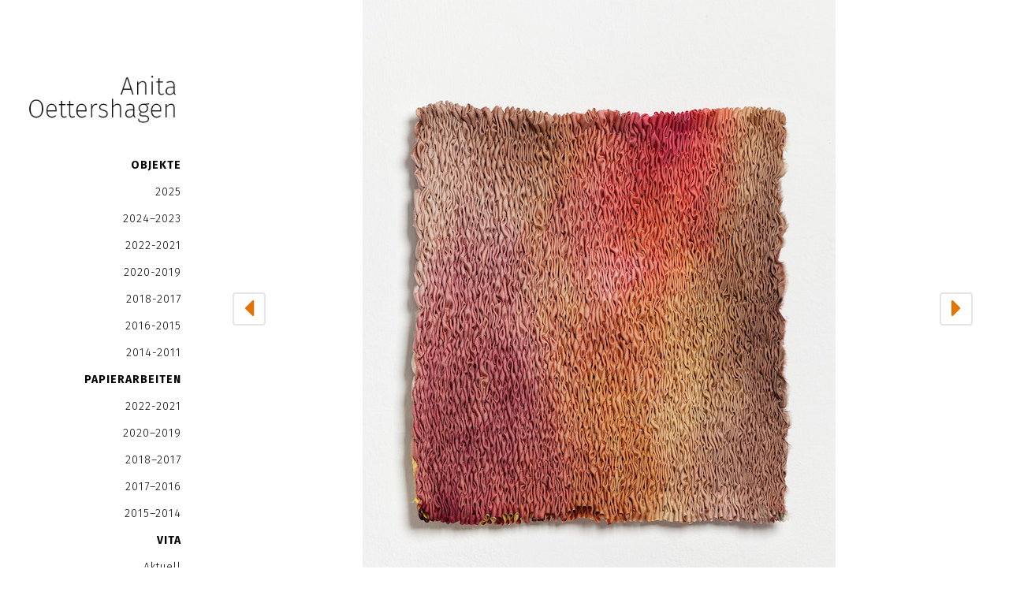

--- FILE ---
content_type: text/css
request_url: https://anita-oettershagen.de/wp-content/themes/bridge-child/style.css?ver=6.8.3
body_size: 809
content:
@charset "UTF-8";
/*
Theme Name: Bridge Child
Theme URI: http://demo.qodeinteractive.com/bridge/
Description: A child theme of Bridge Theme
Author: Qode Interactive
Author URI: http://www.qodethemes.com/
Version: 1.0.0
Template: bridge
*/
@import url("../bridge/style.css");
.portfolio_single {
  height: 80vh;
  padding-top: 100px;
  position: relative;
}
.portfolio_single .portfolio_gallery {
  height: 100%;
}
.portfolio_single .portfolio_gallery a {
  height: 100%;
}
.portfolio_single .portfolio_gallery a img {
  max-width: 100%;
  width: auto;
  height: auto;
  max-height: 100%;
}
.portfolio_single .portfolio_navigation {
  position: absolute;
  left: 0;
  top: 0;
  margin-top: 0;
  z-index: 3;
}
.portfolio_single .portfolio_navigation.navigation_title {
  padding: 0;
  border: 0 none;
}
.portfolio_single .portfolio_categories {
  display: none;
}

.portfolio_gallery a:hover .gallery_text_holder {
  display: none;
}

.portfolio_navigation .portfolio_prev, .portfolio_navigation .portfolio_next {
  position: static;
  float: left;
  padding: 5px 0;
}
.portfolio_navigation .portfolio_prev {
  border-right: 1px solid #000;
}
.portfolio_navigation .portfolio_prev .post_info {
  display: none;
}
.portfolio_navigation .portfolio_prev i::before {
  content: "";
  color: #a9a9a9;
}
.portfolio_navigation .portfolio_next .post_info {
  display: none;
}
.portfolio_navigation .portfolio_next i::before {
  content: "";
  color: #a9a9a9;
}

#menu-hauptmenue .wide a {
  font-weight: 700;
}

.page-id-1556 nav {
  display: none;
}

/* Galerie Preview */
/** Galerie */
.portfolio_single {
  padding: 0 30px 0 30px;
}
.portfolio_single .portfolio_gallery {
  text-align: center;
}
.portfolio_single .portfolio_gallery a {
  display: inline-block;
  float: none;
  margin-bottom: 0;
}
.portfolio_single .portfolio_navigation {
  top: inherit;
  bottom: 20%;
}
.portfolio_single .portfolio_navigation .portfolio_prev {
  border-right: 0 none;
}
.portfolio_single .portfolio_navigation .portfolio_prev i::before {
  color: #e57201;
  font-size: 35px;
}
.portfolio_single .portfolio_navigation .portfolio_next {
  float: right;
}
.portfolio_single .portfolio_navigation .portfolio_next i::before {
  color: #e57201;
  font-size: 35px;
}
.portfolio_single .portfolio_container .column1 {
  width: 100%;
  float: left;
  text-align: center;
}
.portfolio_single .portfolio_container .column2 {
  display: none;
}

@media (max-width: 768px) {
  .portfolio_single .portfolio_navigation .portfolio_prev i::before {
    font-size: 30px;
  }
}
@media (max-width: 768px) {
  .portfolio_single .portfolio_navigation .portfolio_next i::before {
    font-size: 30px;
  }
}
nav.vertical_menu {
  margin-top: 20px;
}
nav.vertical_menu > ul > li.active > a, nav.vertical_menu > ul > li:hover > a.no_link {
  color: #000000;
}

/*# sourceMappingURL=style.css.map */
